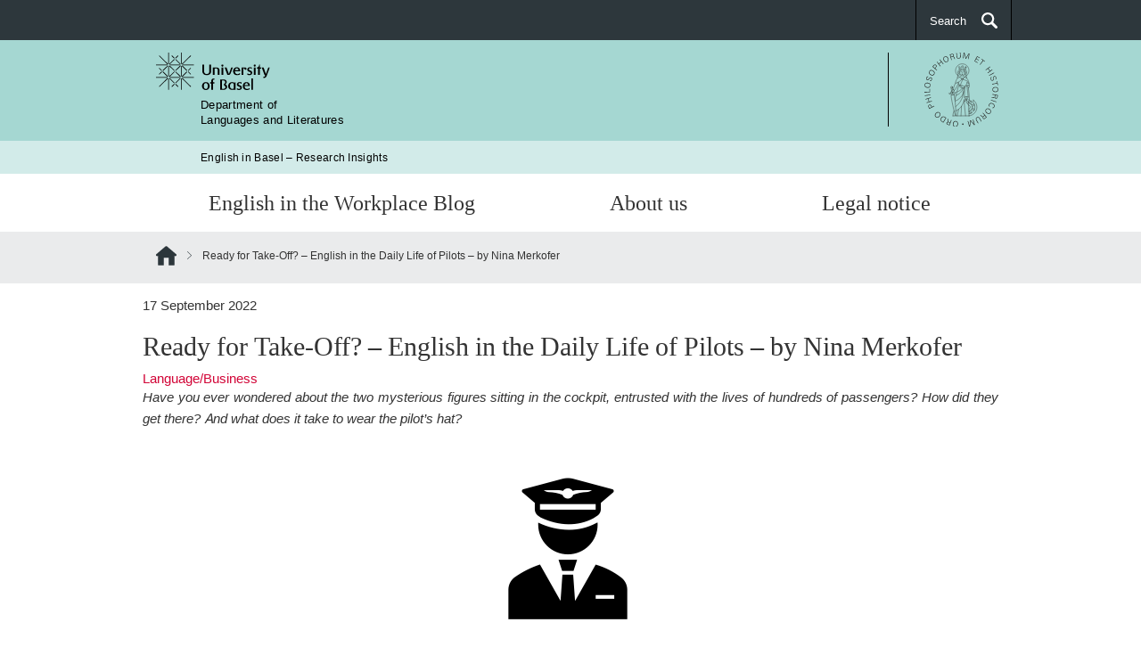

--- FILE ---
content_type: text/html; charset=UTF-8
request_url: https://englishinbasel.philhist.unibas.ch/2022/09/17/ready-for-take-off-english-in-the-daily-life-of-pilots/
body_size: 9460
content:
<!DOCTYPE html>
<html lang="lang="en-US"">
    <head>
        <meta charset="UTF-8">
        <meta http-equiv="X-UA-Compatible" content="IE=edge">
        <meta name="viewport" content="width=device-width, initial-scale=1">
        <!-- The above 3 meta tags *must* come first in the head; any other head content must come *after* these tags -->
        <meta name="description" content="English in Basel &#8211; Research Insights - Department of Languages and Literatures">
                    <link rel="icon" href="https://englishinbasel.philhist.unibas.ch/wp-content/themes/easyweb_newdesign/assets/favicon.ico">
                <title>
          Ready for Take-Off? – English in the Daily Life of Pilots &#8211; by Nina Merkofer | English in Basel &#8211; Research Insights        </title>
        <!-- HTML5 shim and Respond.js for IE8 support of HTML5 elements and media queries -->
        <!--[if lt IE 9]>
        <script src="https://oss.maxcdn.com/html5shiv/3.7.3/html5shiv.min.js"></script>
        <script src="https://oss.maxcdn.com/respond/1.4.2/respond.min.js"></script>
        <![endif]-->
        <script type="text/javascript" src="https://englishinbasel.philhist.unibas.ch/wp-content/themes/easyweb_newdesign/wordpress.bundle.js"></script>
        	<script src="https://easyweb-lite-001.unibas.ch/wp-admin/admin-ajax.php?action=mercator-sso-js&#038;host=englishinbasel.philhist.unibas.ch&#038;back=https%3A%2F%2Fenglishinbasel.philhist.unibas.ch%2F2022%2F09%2F17%2Fready-for-take-off-english-in-the-daily-life-of-pilots%2F&#038;site=94&#038;nonce=f47bf364c4"></script>
	<script type="text/javascript">
		/* <![CDATA[ */
			if ( 'function' === typeof MercatorSSO ) {
				document.cookie = "wordpress_test_cookie=WP Cookie check; path=/";
				if ( document.cookie.match( /(;|^)\s*wordpress_test_cookie\=/ ) ) {
					MercatorSSO();
				}
			}
		/* ]]> */
	</script>
<meta name='robots' content='max-image-preview:large' />
	<style>img:is([sizes="auto" i], [sizes^="auto," i]) { contain-intrinsic-size: 3000px 1500px }</style>
	<script type="text/javascript">
/* <![CDATA[ */
window._wpemojiSettings = {"baseUrl":"https:\/\/s.w.org\/images\/core\/emoji\/16.0.1\/72x72\/","ext":".png","svgUrl":"https:\/\/s.w.org\/images\/core\/emoji\/16.0.1\/svg\/","svgExt":".svg","source":{"concatemoji":"https:\/\/englishinbasel.philhist.unibas.ch\/wp-includes\/js\/wp-emoji-release.min.js?ver=6.8.3"}};
/*! This file is auto-generated */
!function(s,n){var o,i,e;function c(e){try{var t={supportTests:e,timestamp:(new Date).valueOf()};sessionStorage.setItem(o,JSON.stringify(t))}catch(e){}}function p(e,t,n){e.clearRect(0,0,e.canvas.width,e.canvas.height),e.fillText(t,0,0);var t=new Uint32Array(e.getImageData(0,0,e.canvas.width,e.canvas.height).data),a=(e.clearRect(0,0,e.canvas.width,e.canvas.height),e.fillText(n,0,0),new Uint32Array(e.getImageData(0,0,e.canvas.width,e.canvas.height).data));return t.every(function(e,t){return e===a[t]})}function u(e,t){e.clearRect(0,0,e.canvas.width,e.canvas.height),e.fillText(t,0,0);for(var n=e.getImageData(16,16,1,1),a=0;a<n.data.length;a++)if(0!==n.data[a])return!1;return!0}function f(e,t,n,a){switch(t){case"flag":return n(e,"\ud83c\udff3\ufe0f\u200d\u26a7\ufe0f","\ud83c\udff3\ufe0f\u200b\u26a7\ufe0f")?!1:!n(e,"\ud83c\udde8\ud83c\uddf6","\ud83c\udde8\u200b\ud83c\uddf6")&&!n(e,"\ud83c\udff4\udb40\udc67\udb40\udc62\udb40\udc65\udb40\udc6e\udb40\udc67\udb40\udc7f","\ud83c\udff4\u200b\udb40\udc67\u200b\udb40\udc62\u200b\udb40\udc65\u200b\udb40\udc6e\u200b\udb40\udc67\u200b\udb40\udc7f");case"emoji":return!a(e,"\ud83e\udedf")}return!1}function g(e,t,n,a){var r="undefined"!=typeof WorkerGlobalScope&&self instanceof WorkerGlobalScope?new OffscreenCanvas(300,150):s.createElement("canvas"),o=r.getContext("2d",{willReadFrequently:!0}),i=(o.textBaseline="top",o.font="600 32px Arial",{});return e.forEach(function(e){i[e]=t(o,e,n,a)}),i}function t(e){var t=s.createElement("script");t.src=e,t.defer=!0,s.head.appendChild(t)}"undefined"!=typeof Promise&&(o="wpEmojiSettingsSupports",i=["flag","emoji"],n.supports={everything:!0,everythingExceptFlag:!0},e=new Promise(function(e){s.addEventListener("DOMContentLoaded",e,{once:!0})}),new Promise(function(t){var n=function(){try{var e=JSON.parse(sessionStorage.getItem(o));if("object"==typeof e&&"number"==typeof e.timestamp&&(new Date).valueOf()<e.timestamp+604800&&"object"==typeof e.supportTests)return e.supportTests}catch(e){}return null}();if(!n){if("undefined"!=typeof Worker&&"undefined"!=typeof OffscreenCanvas&&"undefined"!=typeof URL&&URL.createObjectURL&&"undefined"!=typeof Blob)try{var e="postMessage("+g.toString()+"("+[JSON.stringify(i),f.toString(),p.toString(),u.toString()].join(",")+"));",a=new Blob([e],{type:"text/javascript"}),r=new Worker(URL.createObjectURL(a),{name:"wpTestEmojiSupports"});return void(r.onmessage=function(e){c(n=e.data),r.terminate(),t(n)})}catch(e){}c(n=g(i,f,p,u))}t(n)}).then(function(e){for(var t in e)n.supports[t]=e[t],n.supports.everything=n.supports.everything&&n.supports[t],"flag"!==t&&(n.supports.everythingExceptFlag=n.supports.everythingExceptFlag&&n.supports[t]);n.supports.everythingExceptFlag=n.supports.everythingExceptFlag&&!n.supports.flag,n.DOMReady=!1,n.readyCallback=function(){n.DOMReady=!0}}).then(function(){return e}).then(function(){var e;n.supports.everything||(n.readyCallback(),(e=n.source||{}).concatemoji?t(e.concatemoji):e.wpemoji&&e.twemoji&&(t(e.twemoji),t(e.wpemoji)))}))}((window,document),window._wpemojiSettings);
/* ]]> */
</script>
<style id='wp-emoji-styles-inline-css' type='text/css'>

	img.wp-smiley, img.emoji {
		display: inline !important;
		border: none !important;
		box-shadow: none !important;
		height: 1em !important;
		width: 1em !important;
		margin: 0 0.07em !important;
		vertical-align: -0.1em !important;
		background: none !important;
		padding: 0 !important;
	}
</style>
<link rel='stylesheet' id='wp-block-library-css' href='https://englishinbasel.philhist.unibas.ch/wp-includes/css/dist/block-library/style.min.css?ver=6.8.3' type='text/css' media='all' />
<style id='classic-theme-styles-inline-css' type='text/css'>
/*! This file is auto-generated */
.wp-block-button__link{color:#fff;background-color:#32373c;border-radius:9999px;box-shadow:none;text-decoration:none;padding:calc(.667em + 2px) calc(1.333em + 2px);font-size:1.125em}.wp-block-file__button{background:#32373c;color:#fff;text-decoration:none}
</style>
<link rel='stylesheet' id='wpmf-gallery-popup-style-css' href='https://englishinbasel.philhist.unibas.ch/wp-content/plugins/wp-media-folder/assets/css/display-gallery/magnific-popup.css?ver=6.1.9' type='text/css' media='all' />
<style id='global-styles-inline-css' type='text/css'>
:root{--wp--preset--aspect-ratio--square: 1;--wp--preset--aspect-ratio--4-3: 4/3;--wp--preset--aspect-ratio--3-4: 3/4;--wp--preset--aspect-ratio--3-2: 3/2;--wp--preset--aspect-ratio--2-3: 2/3;--wp--preset--aspect-ratio--16-9: 16/9;--wp--preset--aspect-ratio--9-16: 9/16;--wp--preset--color--black: #000000;--wp--preset--color--cyan-bluish-gray: #abb8c3;--wp--preset--color--white: #ffffff;--wp--preset--color--pale-pink: #f78da7;--wp--preset--color--vivid-red: #cf2e2e;--wp--preset--color--luminous-vivid-orange: #ff6900;--wp--preset--color--luminous-vivid-amber: #fcb900;--wp--preset--color--light-green-cyan: #7bdcb5;--wp--preset--color--vivid-green-cyan: #00d084;--wp--preset--color--pale-cyan-blue: #8ed1fc;--wp--preset--color--vivid-cyan-blue: #0693e3;--wp--preset--color--vivid-purple: #9b51e0;--wp--preset--gradient--vivid-cyan-blue-to-vivid-purple: linear-gradient(135deg,rgba(6,147,227,1) 0%,rgb(155,81,224) 100%);--wp--preset--gradient--light-green-cyan-to-vivid-green-cyan: linear-gradient(135deg,rgb(122,220,180) 0%,rgb(0,208,130) 100%);--wp--preset--gradient--luminous-vivid-amber-to-luminous-vivid-orange: linear-gradient(135deg,rgba(252,185,0,1) 0%,rgba(255,105,0,1) 100%);--wp--preset--gradient--luminous-vivid-orange-to-vivid-red: linear-gradient(135deg,rgba(255,105,0,1) 0%,rgb(207,46,46) 100%);--wp--preset--gradient--very-light-gray-to-cyan-bluish-gray: linear-gradient(135deg,rgb(238,238,238) 0%,rgb(169,184,195) 100%);--wp--preset--gradient--cool-to-warm-spectrum: linear-gradient(135deg,rgb(74,234,220) 0%,rgb(151,120,209) 20%,rgb(207,42,186) 40%,rgb(238,44,130) 60%,rgb(251,105,98) 80%,rgb(254,248,76) 100%);--wp--preset--gradient--blush-light-purple: linear-gradient(135deg,rgb(255,206,236) 0%,rgb(152,150,240) 100%);--wp--preset--gradient--blush-bordeaux: linear-gradient(135deg,rgb(254,205,165) 0%,rgb(254,45,45) 50%,rgb(107,0,62) 100%);--wp--preset--gradient--luminous-dusk: linear-gradient(135deg,rgb(255,203,112) 0%,rgb(199,81,192) 50%,rgb(65,88,208) 100%);--wp--preset--gradient--pale-ocean: linear-gradient(135deg,rgb(255,245,203) 0%,rgb(182,227,212) 50%,rgb(51,167,181) 100%);--wp--preset--gradient--electric-grass: linear-gradient(135deg,rgb(202,248,128) 0%,rgb(113,206,126) 100%);--wp--preset--gradient--midnight: linear-gradient(135deg,rgb(2,3,129) 0%,rgb(40,116,252) 100%);--wp--preset--font-size--small: 13px;--wp--preset--font-size--medium: 20px;--wp--preset--font-size--large: 36px;--wp--preset--font-size--x-large: 42px;--wp--preset--spacing--20: 0.44rem;--wp--preset--spacing--30: 0.67rem;--wp--preset--spacing--40: 1rem;--wp--preset--spacing--50: 1.5rem;--wp--preset--spacing--60: 2.25rem;--wp--preset--spacing--70: 3.38rem;--wp--preset--spacing--80: 5.06rem;--wp--preset--shadow--natural: 6px 6px 9px rgba(0, 0, 0, 0.2);--wp--preset--shadow--deep: 12px 12px 50px rgba(0, 0, 0, 0.4);--wp--preset--shadow--sharp: 6px 6px 0px rgba(0, 0, 0, 0.2);--wp--preset--shadow--outlined: 6px 6px 0px -3px rgba(255, 255, 255, 1), 6px 6px rgba(0, 0, 0, 1);--wp--preset--shadow--crisp: 6px 6px 0px rgba(0, 0, 0, 1);}:where(.is-layout-flex){gap: 0.5em;}:where(.is-layout-grid){gap: 0.5em;}body .is-layout-flex{display: flex;}.is-layout-flex{flex-wrap: wrap;align-items: center;}.is-layout-flex > :is(*, div){margin: 0;}body .is-layout-grid{display: grid;}.is-layout-grid > :is(*, div){margin: 0;}:where(.wp-block-columns.is-layout-flex){gap: 2em;}:where(.wp-block-columns.is-layout-grid){gap: 2em;}:where(.wp-block-post-template.is-layout-flex){gap: 1.25em;}:where(.wp-block-post-template.is-layout-grid){gap: 1.25em;}.has-black-color{color: var(--wp--preset--color--black) !important;}.has-cyan-bluish-gray-color{color: var(--wp--preset--color--cyan-bluish-gray) !important;}.has-white-color{color: var(--wp--preset--color--white) !important;}.has-pale-pink-color{color: var(--wp--preset--color--pale-pink) !important;}.has-vivid-red-color{color: var(--wp--preset--color--vivid-red) !important;}.has-luminous-vivid-orange-color{color: var(--wp--preset--color--luminous-vivid-orange) !important;}.has-luminous-vivid-amber-color{color: var(--wp--preset--color--luminous-vivid-amber) !important;}.has-light-green-cyan-color{color: var(--wp--preset--color--light-green-cyan) !important;}.has-vivid-green-cyan-color{color: var(--wp--preset--color--vivid-green-cyan) !important;}.has-pale-cyan-blue-color{color: var(--wp--preset--color--pale-cyan-blue) !important;}.has-vivid-cyan-blue-color{color: var(--wp--preset--color--vivid-cyan-blue) !important;}.has-vivid-purple-color{color: var(--wp--preset--color--vivid-purple) !important;}.has-black-background-color{background-color: var(--wp--preset--color--black) !important;}.has-cyan-bluish-gray-background-color{background-color: var(--wp--preset--color--cyan-bluish-gray) !important;}.has-white-background-color{background-color: var(--wp--preset--color--white) !important;}.has-pale-pink-background-color{background-color: var(--wp--preset--color--pale-pink) !important;}.has-vivid-red-background-color{background-color: var(--wp--preset--color--vivid-red) !important;}.has-luminous-vivid-orange-background-color{background-color: var(--wp--preset--color--luminous-vivid-orange) !important;}.has-luminous-vivid-amber-background-color{background-color: var(--wp--preset--color--luminous-vivid-amber) !important;}.has-light-green-cyan-background-color{background-color: var(--wp--preset--color--light-green-cyan) !important;}.has-vivid-green-cyan-background-color{background-color: var(--wp--preset--color--vivid-green-cyan) !important;}.has-pale-cyan-blue-background-color{background-color: var(--wp--preset--color--pale-cyan-blue) !important;}.has-vivid-cyan-blue-background-color{background-color: var(--wp--preset--color--vivid-cyan-blue) !important;}.has-vivid-purple-background-color{background-color: var(--wp--preset--color--vivid-purple) !important;}.has-black-border-color{border-color: var(--wp--preset--color--black) !important;}.has-cyan-bluish-gray-border-color{border-color: var(--wp--preset--color--cyan-bluish-gray) !important;}.has-white-border-color{border-color: var(--wp--preset--color--white) !important;}.has-pale-pink-border-color{border-color: var(--wp--preset--color--pale-pink) !important;}.has-vivid-red-border-color{border-color: var(--wp--preset--color--vivid-red) !important;}.has-luminous-vivid-orange-border-color{border-color: var(--wp--preset--color--luminous-vivid-orange) !important;}.has-luminous-vivid-amber-border-color{border-color: var(--wp--preset--color--luminous-vivid-amber) !important;}.has-light-green-cyan-border-color{border-color: var(--wp--preset--color--light-green-cyan) !important;}.has-vivid-green-cyan-border-color{border-color: var(--wp--preset--color--vivid-green-cyan) !important;}.has-pale-cyan-blue-border-color{border-color: var(--wp--preset--color--pale-cyan-blue) !important;}.has-vivid-cyan-blue-border-color{border-color: var(--wp--preset--color--vivid-cyan-blue) !important;}.has-vivid-purple-border-color{border-color: var(--wp--preset--color--vivid-purple) !important;}.has-vivid-cyan-blue-to-vivid-purple-gradient-background{background: var(--wp--preset--gradient--vivid-cyan-blue-to-vivid-purple) !important;}.has-light-green-cyan-to-vivid-green-cyan-gradient-background{background: var(--wp--preset--gradient--light-green-cyan-to-vivid-green-cyan) !important;}.has-luminous-vivid-amber-to-luminous-vivid-orange-gradient-background{background: var(--wp--preset--gradient--luminous-vivid-amber-to-luminous-vivid-orange) !important;}.has-luminous-vivid-orange-to-vivid-red-gradient-background{background: var(--wp--preset--gradient--luminous-vivid-orange-to-vivid-red) !important;}.has-very-light-gray-to-cyan-bluish-gray-gradient-background{background: var(--wp--preset--gradient--very-light-gray-to-cyan-bluish-gray) !important;}.has-cool-to-warm-spectrum-gradient-background{background: var(--wp--preset--gradient--cool-to-warm-spectrum) !important;}.has-blush-light-purple-gradient-background{background: var(--wp--preset--gradient--blush-light-purple) !important;}.has-blush-bordeaux-gradient-background{background: var(--wp--preset--gradient--blush-bordeaux) !important;}.has-luminous-dusk-gradient-background{background: var(--wp--preset--gradient--luminous-dusk) !important;}.has-pale-ocean-gradient-background{background: var(--wp--preset--gradient--pale-ocean) !important;}.has-electric-grass-gradient-background{background: var(--wp--preset--gradient--electric-grass) !important;}.has-midnight-gradient-background{background: var(--wp--preset--gradient--midnight) !important;}.has-small-font-size{font-size: var(--wp--preset--font-size--small) !important;}.has-medium-font-size{font-size: var(--wp--preset--font-size--medium) !important;}.has-large-font-size{font-size: var(--wp--preset--font-size--large) !important;}.has-x-large-font-size{font-size: var(--wp--preset--font-size--x-large) !important;}
:where(.wp-block-post-template.is-layout-flex){gap: 1.25em;}:where(.wp-block-post-template.is-layout-grid){gap: 1.25em;}
:where(.wp-block-columns.is-layout-flex){gap: 2em;}:where(.wp-block-columns.is-layout-grid){gap: 2em;}
:root :where(.wp-block-pullquote){font-size: 1.5em;line-height: 1.6;}
</style>
<link rel="https://api.w.org/" href="https://englishinbasel.philhist.unibas.ch/wp-json/" /><link rel="alternate" title="JSON" type="application/json" href="https://englishinbasel.philhist.unibas.ch/wp-json/wp/v2/posts/169" /><link rel="EditURI" type="application/rsd+xml" title="RSD" href="https://englishinbasel.philhist.unibas.ch/xmlrpc.php?rsd" />
<link rel="canonical" href="https://englishinbasel.philhist.unibas.ch/2022/09/17/ready-for-take-off-english-in-the-daily-life-of-pilots/" />
<link rel='shortlink' href='https://englishinbasel.philhist.unibas.ch/?p=169' />
<link rel="alternate" title="oEmbed (JSON)" type="application/json+oembed" href="https://englishinbasel.philhist.unibas.ch/wp-json/oembed/1.0/embed?url=https%3A%2F%2Fenglishinbasel.philhist.unibas.ch%2F2022%2F09%2F17%2Fready-for-take-off-english-in-the-daily-life-of-pilots%2F&#038;lang=en" />
<link rel="alternate" title="oEmbed (XML)" type="text/xml+oembed" href="https://englishinbasel.philhist.unibas.ch/wp-json/oembed/1.0/embed?url=https%3A%2F%2Fenglishinbasel.philhist.unibas.ch%2F2022%2F09%2F17%2Fready-for-take-off-english-in-the-daily-life-of-pilots%2F&#038;format=xml&#038;lang=en" />
    </head>
    <body>
    <noscript>
      <div style="background: red;padding: 20px;">
        <h2 style="color:white;">This site requires JavaScript for being displayed.</h2>
        <h3><a href="http://www.enable-javascript.com/" target="_blank">How do I activate JavaScript in this web browser?</a></h3>
        <br>
        <h2 style="color:white;">Diese Webseite benötigt JavaScript, um dargestellt zu werden.</h2>
        <h3><a href="http://www.enable-javascript.com/de/" target="_blank">Wie aktiviere ich JavaSript in diesem Browser?</a></h3>
      </div>
    </noscript>
    <div class="page-row">
        <header id="header" class="navbar navbar-inverse">
            <div id="top" class="container">
                <div class="row">
                    <div class="navbar-collapse">
                        <ul class="nav navbar-nav">
                                                    </ul>
                        <ul class="nav navbar-nav navbar-right">
                            <li><a class="icon icon-search-after" href="#" id="search-bar-toggle">
                                Search</a></li>
                        </ul>
                    </div>
                </div>
            </div>
        </header>
        <section id="header-search-bar" class="search-bar bg-secondary">
            <div class="container">
                <form role="search" method="get" action="https://englishinbasel.philhist.unibas.ch/">
    <div class="form-group">
        <label class="sr-only" value="">Search for:</label>
        <input class="search-input" placeholder="What are you looking for?" type="text" value="" name="s" id="s" title="Search for:"/>
    </div>
    <div class="form-group">
        <button class="btn btn-lg btn-body btn-search" type="submit">
        	<span class="sr-only">Search</span>
        </button>
    </div>
</form>            </div>
        </section>
        <aside id="logo">
            <div class="container">
                <div class="row">
                    <a href="/">
                        <img class="uni-logo" alt="Universität Basel" src="https://englishinbasel.philhist.unibas.ch/wp-content/themes/easyweb_newdesign/assets/logos/Logo_Unibas_BraPan_EN.svg" />
                    </a>
                                            <div class="header-right pull-right">
                            <a href="https://philhist.unibas.ch/">
                                <img class="as-logo" src="https://easyweb-lite-001.unibas.ch/englishinbasel/wp-content/themes/easyweb_newdesign/assets/logos/Logo_Unibas_FakPhiHis_ALL.svg" />
                            </a>
                        </div>
                                    </div>
            </div>
        </aside>
        <aside id="faculty-line">
            <div class="container">
                <div class="row">
                    <div class="col-xs-12">
                        <a href="/">
                            Department of<br>Languages and Literatures                        </a>
                    </div>
                </div>
            </div>
        </aside>
                    <aside id="department-line">
                <div class="container">
                    <div class="row">
                        <div class="col-xs-12">
                            <a href="/">
                                English in Basel &#8211; Research Insights                            </a>
                        </div>
                    </div>
                </div>
            </aside>
                <div id="navigation">
            <nav class="container" id="nav-tab">
                <ul class="nav nav-pills">
                    <li>
                        <a data-target="#nav-first"></a>
                    </li>
                    <li>
                        <a data-target="#small-search-bar">Search</a>
                    </li>
                </ul>
            </nav>
            <section id="small-search-bar" class="search-bar bg-secondary">
                <div class="container">
                    <form role="search" method="get" action="https://englishinbasel.philhist.unibas.ch/">
    <div class="form-group">
        <label class="sr-only" value="">Search for:</label>
        <input class="search-input" placeholder="What are you looking for?" type="text" value="" name="s" id="s" title="Search for:"/>
    </div>
    <div class="form-group">
        <button class="btn btn-lg btn-body btn-search" type="submit">
        	<span class="sr-only">Search</span>
        </button>
    </div>
</form>                </div>
            </section>
                        <!-- top level page navigation -->
            <nav class="container" id="nav-first">
                <ul class="nav nav-pills nav-justified">
                                            <li title="English in the Workplace Blog" data-target="#blog"  >
                            <a href="https://englishinbasel.philhist.unibas.ch/blog/" title="English in the Workplace Blog">English in the Workplace Blog</a>
                        </li>
                                            <li title="About us" data-target="#about-us"  >
                            <a href="https://englishinbasel.philhist.unibas.ch/about-us/" title="About us">About us</a>
                        </li>
                                            <li title="Legal notice" data-target="#legal-notice"  >
                            <a href="https://englishinbasel.philhist.unibas.ch/legal-notice/" title="Legal notice">Legal notice</a>
                        </li>
                                    </ul>
            </nav>
            <!-- top level hover: black subpage navigation -->
            <div id="nav-sub" class="nav-sub">
                <nav class="container" id="#sub-menu-aktuell">
                                            <ul class="nav nav-pills" id="blog">
                                                            <li title="English at the University">
                                    <a href="https://englishinbasel.philhist.unibas.ch/blog/english-at-the-university/" title="English at the University">English at the University</a>
                                </li>
                                                            <li title="Language in Business">
                                    <a href="https://englishinbasel.philhist.unibas.ch/blog/language-business/" title="Language in Business">Language in Business</a>
                                </li>
                                                            <li title="English in the Health Care Sector">
                                    <a href="https://englishinbasel.philhist.unibas.ch/blog/pharma-health/" title="English in the Health Care Sector">English in the Health Care Sector</a>
                                </li>
                                                            <li title="English in the Arts">
                                    <a href="https://englishinbasel.philhist.unibas.ch/blog/english-in-the-arts-2/" title="English in the Arts">English in the Arts</a>
                                </li>
                                                            <li title="Some Theory and Background">
                                    <a href="https://englishinbasel.philhist.unibas.ch/blog/additional-material/" title="Some Theory and Background">Some Theory and Background</a>
                                </li>
                                                    </ul>
                                    </nav>
            </div>
                            <!-- home icon and path to post -->
               <div id="breadcrumb" >
                    <nav class="container">
                        <ol class="breadcrumb" id="breadcrumb-menu">
                            <li>
                                <a href="/" title="Home" class="home">Home</a>
                            </li>
                                                        <li>  Ready for Take-Off? – English in the Daily Life of Pilots &#8211; by Nina Merkofer</li>
                                                    </ol>
                    </nav>
                </div>

                <!-- subpages of current post -->
                        </div>
    </div>
    <div class="page-row page-row-expanded">
      <div class="content">
        <section>
                    <div class="container">
            <div class="row">
              <div class="col-xs-12">
              	<span class="post-date">17 September 2022 </span><h1>Ready for Take-Off? – English in the Daily Life of Pilots &#8211; by Nina Merkofer</h1><span class="post-category"><a href="https://englishinbasel.philhist.unibas.ch/category/language-business/" rel="category tag">Language/Business</a></span><p style="text-align: justify"><em>Have you ever wondered about the two mysterious figures sitting in the cockpit, entrusted with the lives of hundreds of passengers? How did they get there? And w</em><em>hat does it take to wear the pilot’s hat?</em></p>
<p style="text-align: justify"><img decoding="async" width="190" height="210" class="resize alignnone size-full wp-image-172" src="https://englishinbasel.philhist.unibas.ch/wp-content/uploads/sites/94/2022/08/bildschirmfoto-2022-08-30-um-16-14-37.png" alt=""  data-size="190x210" /></p>
<p style="text-align: justify"><strong>Among many other qualities, it takes a good amount of English language skills. But how good exactly? And how much English do pilots really use on the job?</strong></p>
<p style="text-align: justify">The English language connects people all over the world. With its ongoing rise as a global <em>lingua franca</em> (i.e. THE world language), it is needless to say that English is becoming increasingly important for internationally operating companies – especially airlines. Yet how important the language is in the everyday lives of their pilots is relatively unknown. Thus, I wish to investigate this relationship between pilots, airlines, and English some more: <strong>How, why, when, and where do pilots use English on a regular day in the sky?</strong></p>
<p style="text-align: justify">At the start of my research voyage, I contacted a group of pilots from Switzerland all working for the same airline. Ten of these pilots agreed to fill in my questionnaire, in which they were asked to self-evaluate their feelings towards the English language and its importance for pilots, their use of English on the job, and their contentment with the language policies of their airline. I really wanted to focus on the pilots’ perceptions of the role of English in the aviation industry of Switzerland.</p>
<p style="text-align: justify">My questionnaire was built of two parts: First, the pilots were asked to rank (1) their love of the English language, (2) their personal assessment of their English skills, (3) the importance of English for their job, and (4) their airline’s role towards English. Then, in the second part, my questions called for short answers about their use of English at work, the current state of language policies of their airline, and about possible future developments in terms of English promotion.</p>
<p style="text-align: justify">As a side note: My pilots are all male and rather young (between 28 and 34 years of age). They are mostly Swiss (to be exact: six are Swiss, two are German, and two have multiple nationalities, amongst which were also either Switzerland or Germany). Thus, all of my participants speak (Swiss) German as their first language (L1).</p>
<p style="text-align: justify">Looking at their answers in Graph 1&amp;2, I notice that my pilots appear to have a great deal in common. They all made a good assessment of their own language skills, which is probably due to the fact that the hurdles of becoming a pilot are quite high, and so are the standards for their English proficiency. As one of my participants even mentioned, their <strong>use of English is subject to regular testing</strong>. Furthermore, they all appear very comfortable with using the language. Yet there is one exception however: One person marked that they were very skilled but felt very uncomfortable using English – this may be because it is not the main language used between colleagues. English is seen as “work talk” and is not as suitable for small talk between co-workers. This does, however, change when there is a non-native German speaker in the cockpit (or in the vicinity in general); then, the pilots state that they use English throughout the conversation out of respect for that person.</p>
<p style="text-align: justify"><em> <img fetchpriority="high" decoding="async" width="946" height="448" class="resize alignnone size-full wp-image-170" src="https://englishinbasel.philhist.unibas.ch/wp-content/uploads/sites/94/2022/08/bildschirmfoto-2022-08-30-um-16-15-01.png" alt=""  data-size="946x448" /></em></p>
<p style="text-align: justify">Moving on to Graph 3&amp;4, it seems that there is an overall agreement that English is of (very) high importance in the daily lives of pilots, and that they are quite satisfied with how their company handles the use and promotion of the language. This makes sense, as the job entails lots of intercultural communication. Whether this is with passengers or crew members from all over the globe, or with ground control in outposts (i.e. international airports) – it is vital that everyone understands everything! This is why English is a great and necessary resource in a pilot’s life.</p>
<p style="text-align: justify"><img decoding="async" width="884" height="480" class="resize alignnone size-full wp-image-171" src="https://englishinbasel.philhist.unibas.ch/wp-content/uploads/sites/94/2022/08/bildschirmfoto-2022-08-30-um-16-15-07.png" alt=""  data-size="884x480" /></p>
<p style="text-align: justify">All of them mention that they use English every day – esp. <em>in flight</em> (e.g. for radio communication and for announcements), but not only that: They also use it a lot in meetings and briefings before and after flights. All manuals and official documents are in English, as well as their regularly used <em>jargon</em> (here: “air talk”). This means that <strong>English is their default language for all non-personal communication</strong>. In the words of one of my pilots, their target audience for English is very straightforward: “National co-workers in flight. International co-workers on the ground.”</p>
<p style="text-align: justify">Interestingly, first minor differences appear when asked about whether their language skills were valued as an asset by their airline. The larger part of the group agrees that it is somewhat valued, whereas two pilots disagree: “It&#8217;s more a requirement than an asset” and “no, the company only cares about reaching the minimum required level. Any additional language skills make your work life easier, but are not rewarded in any way.” It seems that extra language skills do not lead to any kind of recognition, and differences in skill above the bare minimum are not rewarded.</p>
<p style="text-align: justify">Still, to a large part, the pilots are content with their airline’s policy and encouragement of language skills. They mention that the entry levels are already very high, and that there is even the possibility to enroll in English courses to better your skills. However, one pilot states that at one point, management overdid it when they changed their policy to make English communication mandatory. This pilot saw no gain when two L1 speakers of the same language use their L2 language to communicate with one another. Even so, there was a unanimous consensus that no language policy change was necessary: They all like the mix of having the official stuff conducted in English and leaving the rest up to the individual.</p>
<p style="text-align: justify">These results may not come as a shock – my pilots all have a (very) good background of English education and they all seem to understand its necessity in the aviation business. Obviously, my small research has its limits: Ten pilots cannot speak for the whole “air community” – but it is still an interesting starting point. Also, the English which pilots use is <strong>not a normal style vernacular English but specifically suited for air communication</strong>. This means that there are lots of specific terminologies and even different pronunciations. Regardless, it says a lot about language use up in the air. So, while it may not be perfect, the ten pilots I have been in contact with are quite content with the language situation of their airline; they feel ready for a future which promises to hold more and more English in its carry-on bag.</p>
<p style="text-align: justify"><strong><em>B</em></strong><em>RAVO</em> <strong><em>Y</em></strong><em>ANKEE</em> <strong><em>E</em></strong><em>CHO</em></p>
<p style="text-align: justify">by Nina Merkofer</p>
              </div>
            </div>
          </div>
        </section>
      </div>    </div>
         <div class="page-row">
                         <footer id="footer">
                <section class="bg-gray-darkest">
                    <div class="container">
                        <div class="row">
                            <div class="col-xs-12 col-md-9">
                                <nav id="quick">
                                                                    </nav>
                            </div>
                            <div class="col-xs-12 col-md-3">
                                                                </div>
                        </div>
                        <div class="row">
                            <div class="col-xs-12 col-sm-12 col-md-12">
                                <nav id="nav_footer">
                                    <ul>
                                        <li><a href="https://www.unibas.ch/" target="_blank">&copy; University of Basel</a></li>
                                                                            </ul>
                                </nav>
                            </div>
                        </div>
                    </div>
                </section>
            </footer>
        </div>
        <script type="speculationrules">
{"prefetch":[{"source":"document","where":{"and":[{"href_matches":"\/*"},{"not":{"href_matches":["\/wp-*.php","\/wp-admin\/*","\/wp-content\/uploads\/sites\/94\/*","\/wp-content\/*","\/wp-content\/plugins\/*","\/wp-content\/themes\/easyweb_newdesign\/*","\/*\\?(.+)"]}},{"not":{"selector_matches":"a[rel~=\"nofollow\"]"}},{"not":{"selector_matches":".no-prefetch, .no-prefetch a"}}]},"eagerness":"conservative"}]}
</script>
    </body>
</html>